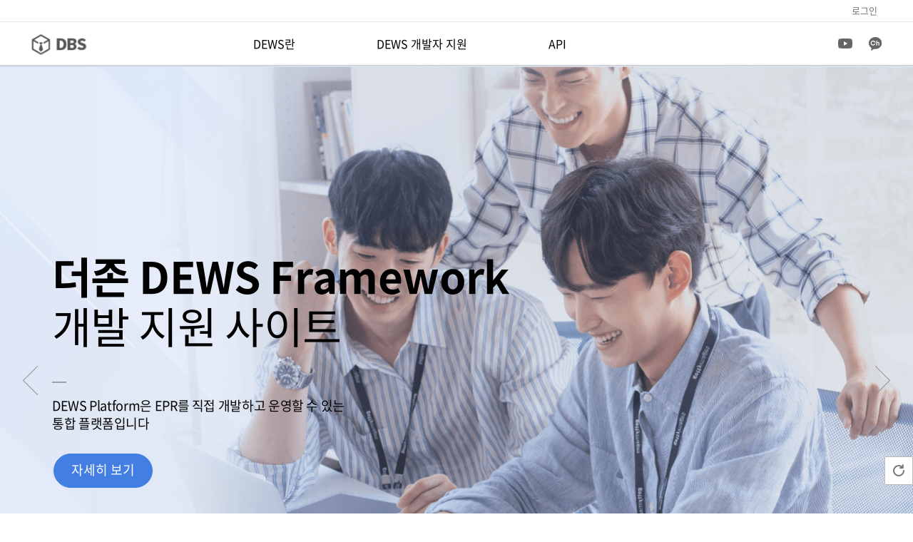

--- FILE ---
content_type: text/html; charset=utf-8
request_url: https://dbs.douzone.com/
body_size: 1045
content:
<!doctype html>
<html >
  <head >
    <title>D-Business School</title><meta data-n-head="1" charset="utf-8"><meta data-n-head="1" name="viewport" content="width=device-width, initial-scale=1"><meta data-n-head="1" http-equiv="X-UA-Compatible" content="IE=edge"><meta data-n-head="1" data-hid="description" name="description" content="## Build Setup"><link rel="preload" href="/_nuxt/4abb6fc.js" as="script"><link rel="preload" href="/_nuxt/d19d0ca.js" as="script"><link rel="preload" href="/_nuxt/css/905b905.css" as="style"><link rel="preload" href="/_nuxt/95e8b7b.js" as="script"><link rel="preload" href="/_nuxt/css/abda633.css" as="style"><link rel="preload" href="/_nuxt/277d710.js" as="script">
  <link href="/_nuxt/css/905b905.css" rel="stylesheet"><link href="/_nuxt/css/abda633.css" rel="stylesheet"></head>
  <body >
    <div id="__nuxt"><style>#nuxt-loading {  background: white;  visibility: hidden;  opacity: 0;  position: absolute;  left: 0;  right: 0;  top: 0;  bottom: 0;  display: flex;  justify-content: center;  align-items: center;  flex-direction: column;  animation: nuxtLoadingIn 10s ease;  -webkit-animation: nuxtLoadingIn 10s ease;  animation-fill-mode: forwards;  overflow: hidden;}@keyframes nuxtLoadingIn {  0% {visibility: hidden;opacity: 0;  }  20% {visibility: visible;opacity: 0;  }  100% {visibility: visible;opacity: 1;  }}@-webkit-keyframes nuxtLoadingIn {  0% {visibility: hidden;opacity: 0;  }  20% {visibility: visible;opacity: 0;  }  100% {visibility: visible;opacity: 1;  }}#nuxt-loading>div,#nuxt-loading>div:after {  border-radius: 50%;  width: 5rem;  height: 5rem;}#nuxt-loading>div {  font-size: 10px;  position: relative;  text-indent: -9999em;  border: .5rem solid #F5F5F5;  border-left: .5rem solid #fff;  -webkit-transform: translateZ(0);  -ms-transform: translateZ(0);  transform: translateZ(0);  -webkit-animation: nuxtLoading 1.1s infinite linear;  animation: nuxtLoading 1.1s infinite linear;}#nuxt-loading.error>div {  border-left: .5rem solid #ff4500;  animation-duration: 5s;}@-webkit-keyframes nuxtLoading {  0% {-webkit-transform: rotate(0deg);transform: rotate(0deg);  }  100% {-webkit-transform: rotate(360deg);transform: rotate(360deg);  }}@keyframes nuxtLoading {  0% {-webkit-transform: rotate(0deg);transform: rotate(0deg);  }  100% {-webkit-transform: rotate(360deg);transform: rotate(360deg);  }}</style><script>window.addEventListener('error', function () {  var e = document.getElementById('nuxt-loading');  if (e) {e.className += ' error';  }});</script><div id="nuxt-loading" aria-live="polite" role="status"><div>Loading...</div></div></div><script>window.__NUXT__={config:{_app:{basePath:"\u002F",assetsPath:"\u002F_nuxt\u002F",cdnURL:null}}}</script>
  <script src="/_nuxt/4abb6fc.js"></script><script src="/_nuxt/d19d0ca.js"></script><script src="/_nuxt/95e8b7b.js"></script><script src="/_nuxt/277d710.js"></script></body>
</html>


--- FILE ---
content_type: text/css; charset=UTF-8
request_url: https://dbs.douzone.com/_nuxt/css/905b905.css
body_size: 125261
content:
@charset "utf-8";/*!
 * @toast-ui/editor
 * @version 3.1.3 | Thu Feb 10 2022
 * @author NHN FE Development Lab <dl_javascript@nhn.com>
 * @license MIT
 */.ProseMirror{position:relative;word-wrap:break-word;white-space:pre-wrap;white-space:break-spaces;-webkit-font-variant-ligatures:none;font-variant-ligatures:none;-webkit-font-feature-settings:"liga" 0,none;font-feature-settings:"liga" 0,none}.ProseMirror pre{white-space:pre-wrap}.ProseMirror li{position:relative}.ProseMirror-hideselection ::selection{background:transparent}.ProseMirror-hideselection ::-moz-selection{background:transparent}.ProseMirror-hideselection{caret-color:transparent}.ProseMirror-selectednode{outline:2px solid #8cf}li.ProseMirror-selectednode{outline:none}li.ProseMirror-selectednode:after{content:"";position:absolute;left:-32px;right:-2px;top:-2px;bottom:-2px;border:2px solid #8cf;pointer-events:none}.auto-height,.auto-height .toastui-editor-defaultUI{height:auto}.auto-height .toastui-editor-md-container{position:relative}:not(.auto-height)>.toastui-editor-defaultUI,:not(.auto-height)>.toastui-editor-defaultUI>.toastui-editor-main{display:-ms-flexbox;display:-webkit-box;display:flex;-ms-flex-direction:column;-webkit-box-orient:vertical;-webkit-box-direction:normal;flex-direction:column}:not(.auto-height)>.toastui-editor-defaultUI>.toastui-editor-main{-ms-flex:1;-webkit-box-flex:1;flex:1}.toastui-editor-defaultUI-toolbar:after,.toastui-editor-md-container:after{content:"";display:block;height:0;clear:both}.toastui-editor-main{min-height:0;position:relative;height:inherit;-webkit-box-sizing:border-box;box-sizing:border-box}.toastui-editor-md-container{display:none;overflow:hidden;height:100%}.toastui-editor-md-container .toastui-editor{line-height:1.5;position:relative}.toastui-editor-md-container .toastui-editor,.toastui-editor-md-container .toastui-editor-md-preview{-webkit-box-sizing:border-box;box-sizing:border-box;padding:0;height:inherit}.toastui-editor-md-container .toastui-editor-md-preview{overflow:auto;padding:0 25px;height:100%}.toastui-editor-md-container .toastui-editor-md-preview>p:first-child{margin-top:0!important}.toastui-editor-md-container .toastui-editor-md-preview .toastui-editor-contents{padding-top:8px}.toastui-editor-main .toastui-editor-md-tab-style>.toastui-editor,.toastui-editor-main .toastui-editor-md-tab-style>.toastui-editor-md-preview{width:100%;display:none}.toastui-editor-main .toastui-editor-md-tab-style>.active{display:block}.toastui-editor-main .toastui-editor-md-vertical-style>.toastui-editor-tabs{display:none}.toastui-editor-main .toastui-editor-md-tab-style>.toastui-editor-tabs{display:block}.toastui-editor-main .toastui-editor-md-vertical-style .toastui-editor,.toastui-editor-main .toastui-editor-md-vertical-style .toastui-editor-md-preview{width:50%}.toastui-editor-main .toastui-editor-md-splitter{display:none;height:100%;width:1px;background-color:#ebedf2;position:absolute;left:50%}.toastui-editor-main .toastui-editor-md-vertical-style .toastui-editor-md-splitter{display:block}.toastui-editor-ww-container{display:none;overflow:hidden;height:inherit;background-color:#fff}.auto-height .toastui-editor-main-container{position:relative}.toastui-editor-main-container{position:absolute;line-height:1;color:#222;width:100%;height:inherit}.toastui-editor-ww-container>.toastui-editor{height:inherit;position:relative;width:100%}.toastui-editor-ww-container .toastui-editor-contents{overflow:auto;-webkit-box-sizing:border-box;box-sizing:border-box;margin:0;padding:16px 25px 0;height:inherit}.toastui-editor-ww-container .toastui-editor-contents p{margin:0}.toastui-editor-md-mode .toastui-editor-md-container,.toastui-editor-ww-mode .toastui-editor-ww-container{display:block;z-index:20}.toastui-editor-md-mode .toastui-editor-md-vertical-style{display:-ms-flexbox;display:-webkit-box;display:flex}.toastui-editor-defaultUI.hidden,.toastui-editor-main.hidden{display:none}.toastui-editor-defaultUI .ProseMirror{padding:18px 25px}.toastui-editor-defaultUI{position:relative;border:1px solid #dadde6;height:100%;font-family:Open Sans,Helvetica Neue,Helvetica,Arial,나눔바른고딕,Nanum Barun Gothic,맑은고딕,Malgun Gothic,sans-serif;border-radius:4px}.toastui-editor-defaultUI button{color:#333;height:28px;font-size:13px;cursor:pointer;border:none;border-radius:2px}.toastui-editor-defaultUI .toastui-editor-ok-button{min-width:63px;height:32px;background-color:#00a9ff;color:#fff;outline-color:#009bf2}.toastui-editor-defaultUI .toastui-editor-ok-button:hover{background-color:#009bf2}.toastui-editor-defaultUI .toastui-editor-close-button{min-width:63px;height:32px;background-color:#f7f9fc;border:1px solid #dadde6;margin-right:5px;outline-color:#cbcfdb}.toastui-editor-defaultUI .toastui-editor-close-button:hover{border-color:#cbcfdb}.toastui-editor-mode-switch{background-color:#fff;border-top:1px solid #dadde6;font-size:12px;text-align:right;height:28px;padding-right:10px;border-radius:0 0 3px 3px}.toastui-editor-mode-switch .tab-item{display:inline-block;width:96px;height:24px;line-height:24px;text-align:center;background:#f7f9fc;color:#969aa5;margin-top:-1px;margin-right:-1px;cursor:pointer;border:1px solid #dadde6;border-radius:0 0 4px 4px;font-weight:500;-webkit-box-sizing:border-box;box-sizing:border-box}.toastui-editor-mode-switch .tab-item.active{border-top:1px solid #fff;background-color:#fff;color:#555}.toastui-editor-defaultUI .toastui-editor-md-tab-container{float:left;height:45px;font-size:13px;background:#f7f9fc;border-bottom:1px solid #ebedf2;border-top-left-radius:3px}.toastui-editor-md-tab-container .toastui-editor-tabs{margin-left:15px;height:100%}.toastui-editor-md-tab-container .tab-item{display:inline-block;width:70px;height:33px;line-height:33px;font-size:12px;font-weight:500;text-align:center;background:#eaedf1;color:#969aa5;cursor:pointer;border:1px solid #dadde6;border-radius:4px 4px 0 0;-webkit-box-sizing:border-box;box-sizing:border-box;margin-top:13px}.toastui-editor-md-tab-container .tab-item.active{border-bottom:1px solid #fff;background-color:#fff;color:#555}.toastui-editor-md-tab-container .tab-item:last-child{margin-left:-1px}.toastui-editor-defaultUI-toolbar{display:-ms-flexbox;display:-webkit-box;display:flex;padding:0 25px;height:45px;background-color:#f7f9fc;border-bottom:1px solid #ebedf2;border-radius:3px 3px 0 0}.toastui-editor-toolbar{height:46px;-webkit-box-sizing:border-box;box-sizing:border-box}.toastui-editor-toolbar-divider{display:inline-block;width:1px;height:18px;background-color:#e1e3e9;margin:14px 12px}.toastui-editor-toolbar-group{display:-ms-flexbox;display:-webkit-box;display:flex}.toastui-editor-defaultUI-toolbar button{-webkit-box-sizing:border-box;box-sizing:border-box;cursor:pointer;width:32px;height:32px;padding:0;border-radius:3px;margin:7px 5px;border:1px solid #f7f9fc}.toastui-editor-defaultUI-toolbar button:not(:disabled):hover{border:1px solid #e4e7ee;background-color:#fff}.toastui-editor-defaultUI-toolbar .scroll-sync{display:inline-block;position:relative;width:70px;height:10px;text-align:center;line-height:10px;color:#81858f;cursor:pointer}.toastui-editor-defaultUI-toolbar .scroll-sync:before{content:"Scroll";position:absolute;left:0;font-size:14px}.toastui-editor-defaultUI-toolbar .scroll-sync.active:before{color:#00a9ff}.toastui-editor-defaultUI-toolbar .scroll-sync input{opacity:0;width:0;height:0}.toastui-editor-defaultUI-toolbar .switch{position:absolute;top:0;left:45px;right:0;bottom:0;background-color:#d6d8de;-webkit-transition:.4s;transition:.4s;border-radius:50px}.toastui-editor-defaultUI-toolbar input:checked+.switch{background-color:#acddfa}.toastui-editor-defaultUI-toolbar .switch:before{position:absolute;content:"";height:14px;width:14px;left:0;bottom:-2px;background-color:#94979f;-webkit-transition:.4s;transition:.4s;border-radius:50%}.toastui-editor-defaultUI-toolbar input:checked+.switch:before{background-color:#00a9ff;-webkit-transform:translateX(12px);transform:translateX(12px)}.toastui-editor-dropdown-toolbar .scroll-sync{margin:0 5px}.toastui-editor-dropdown-toolbar{position:absolute;height:46px;z-index:30;border-radius:2px;-webkit-box-shadow:0 2px 4px 0 rgba(0,0,0,.08);box-shadow:0 2px 4px 0 rgba(0,0,0,.08);border:1px solid #dadde6;background-color:#f7f9fc;display:-ms-flexbox;display:-webkit-box;display:flex}.toastui-editor-toolbar-item-wrapper{margin:7px 5px;height:32px;line-height:32px}.toastui-editor-popup{width:400px;margin-right:auto;background:#fff;z-index:30;position:absolute;border-radius:2px;-webkit-box-shadow:0 2px 4px 0 rgba(0,0,0,.08);box-shadow:0 2px 4px 0 rgba(0,0,0,.08);border:1px solid #dadde6}.toastui-editor-popup-body{padding:15px;font-size:12px}.toastui-editor-popup-body label{font-weight:600;color:#555;display:block;margin:20px 0 5px}.toastui-editor-popup-body .toastui-editor-button-container{text-align:right;margin-top:20px}.toastui-editor-popup-body input[type=text]{width:calc(100% - 26px);height:30px;padding:0 12px;border-radius:2px;border:1px solid #e1e3e9;color:#333}.toastui-editor-popup-body input[type=text]:focus{outline:1px solid #00a9ff;border-color:transparent}.toastui-editor-popup-body input[type=text].disabled{background-color:#f7f9fc;border-color:#e1e3e9;color:#969aa5}.toastui-editor-popup-body input[type=file]{opacity:0;border:none;width:1px;height:1px;position:absolute;top:0;left:0}.toastui-editor-popup-body input.wrong,.toastui-editor-popup-body span.wrong{border-color:#fa2828}.toastui-editor-popup-add-image .toastui-editor-popup-body,.toastui-editor-popup-add-link .toastui-editor-popup-body{padding:0 20px 20px}.toastui-editor-popup-add-image .toastui-editor-tabs{margin:5px 0 10px}.toastui-editor-popup-add-image .toastui-editor-tabs .tab-item{display:inline-block;width:60px;height:40px;line-height:40px;border-bottom:1px solid #dadde6;color:#333;font-size:13px;font-weight:600;text-align:center;cursor:pointer;-webkit-box-sizing:border-box;box-sizing:border-box}.toastui-editor-popup-add-image .toastui-editor-tabs .tab-item:hover{border-bottom:1px solid #cbcfdb}.toastui-editor-popup-add-image .toastui-editor-tabs .tab-item.active{color:#00a9ff;border-bottom:2px solid #00a9ff}.toastui-editor-popup-add-image .toastui-editor-file-name{width:58%;display:inline-block;border-radius:2px;border:1px solid #e1e3e9;color:#dadde6;height:30px;line-height:30px;padding:0 12px;overflow:hidden;text-overflow:ellipsis;white-space:nowrap;cursor:pointer}.toastui-editor-popup-add-image .toastui-editor-file-name.has-file{color:#333}.toastui-editor-popup-add-image .toastui-editor-file-select-button{width:33%;margin-left:5px;height:32px;border-radius:2px;border:1px solid #dadde6;background-color:#f7f9fc;vertical-align:top}.toastui-editor-popup-add-image .toastui-editor-file-select-button:hover{border-color:#cbcfdb}.toastui-editor-popup-add-table{width:auto}.toastui-editor-popup-add-table .toastui-editor-table-selection{position:relative}.toastui-editor-popup-add-table .toastui-editor-table-cell{display:table-cell;width:20px;height:20px;border:1px solid #e1e3e9;background:#fff;-webkit-box-sizing:border-box;box-sizing:border-box}.toastui-editor-popup-add-table .toastui-editor-table-cell.header{background:#f7f9fc}.toastui-editor-popup-add-table .toastui-editor-table-row{display:table-row}.toastui-editor-popup-add-table .toastui-editor-table{display:table;border-collapse:collapse}.toastui-editor-popup-add-table .toastui-editor-table-selection-layer{position:absolute;top:0;left:0;border:1px solid #00a9ff;background:rgba(0,169,255,.1);z-index:30}.toastui-editor-popup-add-table .toastui-editor-table-description{margin:5px 0 0;text-align:center;color:#333}.toastui-editor-popup-add-heading{width:auto}.toastui-editor-popup-add-heading .toastui-editor-popup-body{padding:0}.toastui-editor-popup-add-heading h1,.toastui-editor-popup-add-heading h2,.toastui-editor-popup-add-heading h3,.toastui-editor-popup-add-heading h4,.toastui-editor-popup-add-heading h5,.toastui-editor-popup-add-heading h6,.toastui-editor-popup-add-heading p,.toastui-editor-popup-add-heading ul{padding:0;margin:0}.toastui-editor-popup-add-heading ul{padding:5px 0;list-style:none}.toastui-editor-popup-add-heading ul li{padding:4px 12px;cursor:pointer}.toastui-editor-popup-add-heading ul li:hover{background-color:#dff4ff}.toastui-editor-popup-add-heading h1{font-size:24px}.toastui-editor-popup-add-heading h2{font-size:22px}.toastui-editor-popup-add-heading h3{font-size:20px}.toastui-editor-popup-add-heading h4{font-size:18px}.toastui-editor-popup-add-heading h5{font-size:16px}.toastui-editor-popup-add-heading h6{font-size:14px}.toastui-editor-context-menu{position:absolute;width:auto;min-width:197px;color:#333;border-radius:2px;-webkit-box-shadow:0 2px 4px 0 rgba(0,0,0,.08);box-shadow:0 2px 4px 0 rgba(0,0,0,.08);border:1px solid #dadde6;z-index:30;padding:5px 0;background-color:#fff}.toastui-editor-context-menu .menu-group{list-style:none;border-bottom:1px solid #ebedf2;padding:0;margin:0;font-size:13px}.toastui-editor-context-menu .menu-group:last-child{border-bottom:none!important}.toastui-editor-context-menu .menu-item{height:32px;line-height:32px;padding:0 14px;cursor:pointer}.toastui-editor-context-menu span{display:inline-block}.toastui-editor-context-menu span:before{background:url([data-uri]) no-repeat;background-size:466px 146px;content:"";width:20px;height:20px;display:inline-block;vertical-align:middle;margin-right:10px}.toastui-editor-context-menu .add-row-up:before{background-position:3px -104px}.toastui-editor-context-menu .add-row-down:before{background-position:-19px -104px}.toastui-editor-context-menu .remove-row:before{background-position:-41px -104px}.toastui-editor-context-menu .add-column-left:before{background-position:-63px -104px}.toastui-editor-context-menu .add-column-right:before{background-position:-85px -104px}.toastui-editor-context-menu .remove-column:before{background-position:-111px -104px}.toastui-editor-context-menu .align-column-left:before{background-position:-129px -104px}.toastui-editor-context-menu .align-column-center:before{background-position:-151px -104px}.toastui-editor-context-menu .align-column-right:before{background-position:-173px -104px}.toastui-editor-context-menu .remove-table:before{background-position:-197px -104px}.toastui-editor-context-menu .disabled span:before{opacity:.3}.toastui-editor-context-menu li:not(.disabled):hover{background-color:#dff4ff}.toastui-editor-context-menu li.disabled{color:#c9ccd5}.toastui-editor-tooltip{position:absolute;background-color:#444;z-index:40;padding:4px 7px;font-size:12px;border-radius:3px;color:#fff;font-family:Open Sans,Helvetica Neue,Helvetica,Arial,나눔바른고딕,Nanum Barun Gothic,맑은고딕,Malgun Gothic,sans-serif}.toastui-editor-tooltip .arrow{content:"";display:inline-block;width:10px;height:10px;background-color:#444;-webkit-transform:rotate(45deg);transform:rotate(45deg);position:absolute;top:-3px;left:6px;z-index:-1}.toastui-editor-toolbar-icons{background:url([data-uri]) no-repeat;background-size:466px 146px}@media only screen and (-webkit-min-device-pixel-ratio:2),only screen and (min-device-pixel-ratio:2),only screen and (min-resolution:2dppx),only screen and (min-resolution:192dpi){.toastui-editor-context-menu span:before,.toastui-editor-toolbar-icons{background:url([data-uri]) no-repeat;background-size:466px 146px}}.toastui-editor-toolbar-icons{background-position-y:3px}.toastui-editor-toolbar-icons:disabled{opacity:.3}.toastui-editor-toolbar-icons.heading{background-position-x:3px}.toastui-editor-toolbar-icons.bold{background-position-x:-23px}.toastui-editor-toolbar-icons.italic{background-position-x:-49px}.toastui-editor-toolbar-icons.strike{background-position-x:-75px}.toastui-editor-toolbar-icons.hrline{background-position-x:-101px}.toastui-editor-toolbar-icons.quote{background-position-x:-127px}.toastui-editor-toolbar-icons.bullet-list{background-position-x:-153px}.toastui-editor-toolbar-icons.ordered-list{background-position-x:-179px}.toastui-editor-toolbar-icons.task-list{background-position-x:-205px}.toastui-editor-toolbar-icons.indent{background-position-x:-231px}.toastui-editor-toolbar-icons.outdent{background-position-x:-257px}.toastui-editor-toolbar-icons.table{background-position-x:-283px}.toastui-editor-toolbar-icons.image{background-position-x:-309px}.toastui-editor-toolbar-icons.link{background-position-x:-334px}.toastui-editor-toolbar-icons.code{background-position-x:-361px}.toastui-editor-toolbar-icons.codeblock{background-position-x:-388px}.toastui-editor-toolbar-icons.more{background-position-x:-412px}.toastui-editor-toolbar-icons:not(:disabled).active{background-position-y:-23px}@media only screen and (max-width:480px){.toastui-editor-popup{max-width:300px;margin-left:-150px}.toastui-editor-dropdown-toolbar{max-width:none}}.ProseMirror{font-family:Open Sans,Helvetica Neue,Helvetica,Arial,나눔바른고딕,Nanum Barun Gothic,맑은고딕,Malgun Gothic,sans-serif;color:#222;font-size:13px;overflow-y:auto;overflow-X:hidden;height:calc(100% - 36px)}.ProseMirror .placeholder{color:#999}.ProseMirror-selectednode,.ProseMirror:focus{outline:none}.html-block.ProseMirror-selectednode,table.ProseMirror-selectednode{border-radius:2px;outline:2px solid #00a9ff}.toastui-editor-contents{margin:0;padding:0;font-size:13px;font-family:Open Sans,Helvetica Neue,Helvetica,Arial,나눔바른고딕,Nanum Barun Gothic,맑은고딕,Malgun Gothic,sans-serif;z-index:20}.toastui-editor-contents :not(table){line-height:160%;-webkit-box-sizing:content-box;box-sizing:content-box}.toastui-editor-contents address,.toastui-editor-contents cite,.toastui-editor-contents dfn,.toastui-editor-contents em,.toastui-editor-contents i,.toastui-editor-contents var{font-style:italic}.toastui-editor-contents strong{font-weight:700}.toastui-editor-contents p{margin:10px 0;color:#222}.toastui-editor-contents>div>div:first-of-type h1,.toastui-editor-contents>h1:first-of-type{margin-top:14px}.toastui-editor-contents h1,.toastui-editor-contents h2,.toastui-editor-contents h3,.toastui-editor-contents h4,.toastui-editor-contents h5,.toastui-editor-contents h6{font-weight:700;color:#222}.toastui-editor-contents h1{font-size:24px;line-height:28px;border-bottom:3px double #999;margin:52px 0 15px;padding-bottom:7px}.toastui-editor-contents h2{font-size:22px;line-height:23px;border-bottom:1px solid #dbdbdb;margin:20px 0 13px;padding-bottom:7px}.toastui-editor-contents h3{font-size:20px;margin:18px 0 2px}.toastui-editor-contents h4{font-size:18px;margin:10px 0 2px}.toastui-editor-contents h3,.toastui-editor-contents h4{line-height:18px}.toastui-editor-contents h5{font-size:16px}.toastui-editor-contents h6{font-size:14px}.toastui-editor-contents h5,.toastui-editor-contents h6{line-height:17px;margin:9px 0 -4px}.toastui-editor-contents del{color:#999}.toastui-editor-contents blockquote{margin:14px 0;border-left:4px solid #e5e5e5;padding:0 16px;color:#999}.toastui-editor-contents blockquote ol,.toastui-editor-contents blockquote p,.toastui-editor-contents blockquote ul{color:#999}.toastui-editor-contents blockquote>:first-child{margin-top:0}.toastui-editor-contents blockquote>:last-child{margin-bottom:0}.toastui-editor-contents code,.toastui-editor-contents pre{font-family:Consolas,Courier,Apple SD 산돌고딕 Neo,-apple-system,Lucida Grande,Apple SD Gothic Neo,맑은 고딕,Malgun Gothic,Segoe UI,돋움,dotum,sans-serif;border:0;border-radius:0}.toastui-editor-contents pre{margin:2px 0 8px;padding:18px;background-color:#f4f7f8}.toastui-editor-contents code{color:#c1798b;background-color:#f9f2f4;padding:2px 3px;letter-spacing:-.3px;border-radius:2px}.toastui-editor-contents pre code{padding:0;color:inherit;white-space:pre-wrap;background-color:transparent}.toastui-editor-contents img{margin:4px 0 10px;-webkit-box-sizing:border-box;box-sizing:border-box;vertical-align:top;max-width:100%}.toastui-editor-contents table{border:1px solid rgba(0,0,0,.1);margin:12px 0 14px;color:#222;width:auto;border-collapse:collapse;-webkit-box-sizing:border-box;box-sizing:border-box}.toastui-editor-contents table td,.toastui-editor-contents table th{border:1px solid rgba(0,0,0,.1);padding:5px 14px 5px 12px;height:32px}.toastui-editor-contents table th{background-color:#555;font-weight:300;color:#fff;padding-top:6px}.toastui-editor-contents th p{margin:0;color:#fff}.toastui-editor-contents td p{margin:0;padding:0 2px}.toastui-editor-contents td.toastui-editor-cell-selected{background-color:#d8dfec}.toastui-editor-contents th.toastui-editor-cell-selected{background-color:#908f8f}.toastui-editor-contents dir,.toastui-editor-contents menu,.toastui-editor-contents ol,.toastui-editor-contents ul{display:block;list-style-type:none;padding-left:24px;margin:6px 0 10px;color:#222}.toastui-editor-contents ol{list-style-type:none;counter-reset:li}.toastui-editor-contents ol>li{counter-increment:li}.toastui-editor-contents ol>li:before,.toastui-editor-contents ul>li:before{display:inline-block;position:absolute}.toastui-editor-contents ul>li:before{content:"";margin-top:6px;margin-left:-17px;width:5px;height:5px;border-radius:50%;background-color:#ccc}.toastui-editor-contents ol>li:before{content:"." counter(li);margin-left:-28px;width:24px;text-align:right;direction:rtl;color:#aaa}.toastui-editor-contents ol ol,.toastui-editor-contents ol ul,.toastui-editor-contents ul ol,.toastui-editor-contents ul ul{margin-top:0!important;margin-bottom:0!important}.toastui-editor-contents ol li,.toastui-editor-contents ul li{position:relative}.toastui-editor-contents ol p,.toastui-editor-contents ul p{margin:0}.toastui-editor-contents hr{border-top:1px solid #eee;margin:16px 0}.toastui-editor-contents a{text-decoration:underline;color:#4b96e6}.toastui-editor-contents a:hover{color:#1f70de}.toastui-editor-contents .image-link{position:relative}.toastui-editor-contents .image-link:hover:before{content:"";position:absolute;width:30px;height:30px;right:0;border-radius:50%;border:1px solid #c9ccd5;background:#fff url([data-uri]) no-repeat;background-position:50%;-webkit-box-shadow:0 2px 4px 0 rgba(0,0,0,.08);box-shadow:0 2px 4px 0 rgba(0,0,0,.08);cursor:pointer}.toastui-editor-contents .task-list-item{border:0;list-style:none;padding-left:24px;margin-left:-24px}.toastui-editor-contents .task-list-item:before{background-repeat:no-repeat;background-size:18px 18px;background-position:50%;content:"";margin-left:0;margin-top:0;border-radius:2px;height:18px;width:18px;position:absolute;left:0;top:1px;cursor:pointer;background:transparent url([data-uri])}.toastui-editor-contents .task-list-item.checked:before{background-image:url([data-uri])}.toastui-editor-custom-block .toastui-editor-custom-block-editor{background:#f9f7fd;color:#452d6b;border:1px solid #dbd4ea}.toastui-editor-custom-block .toastui-editor-custom-block-view{position:relative;padding:9px 13px 8px 12px}.toastui-editor-custom-block.ProseMirror-selectednode .toastui-editor-custom-block-view{border:1px solid #dbd4ea;border-radius:2px}.toastui-editor-custom-block .toastui-editor-custom-block-view .tool{position:absolute;right:10px;top:7px;display:none}.toastui-editor-custom-block.ProseMirror-selectednode .toastui-editor-custom-block-view .tool{display:block}.toastui-editor-custom-block-view button{vertical-align:middle;width:15px;height:15px;margin-left:8px;padding:3px;border:1px solid #ccc;background:url([data-uri]) no-repeat;background-position:50%;background-size:30px 30px}.toastui-editor-custom-block-view .info{font-size:13px;font-weight:700;color:#5200d0;vertical-align:middle}.toastui-editor-contents .toastui-editor-ww-code-block{position:relative}.toastui-editor-contents .toastui-editor-ww-code-block:after{content:attr(data-language);position:absolute;display:inline-block;top:10px;right:10px;height:24px;padding:3px 35px 0 10px;font-weight:700;font-size:13px;color:#333;background:#e5e9ea url([data-uri]) no-repeat;background-position:100%;border-radius:2px;background-size:30px 30px;cursor:pointer}.toastui-editor-ww-code-block-language{position:fixed;display:inline-block;width:100px;height:27px;right:35px;border:1px solid #ccc;border-radius:2px;background-color:#fff;z-index:30}.toastui-editor-ww-code-block-language input{-webkit-box-sizing:border-box;box-sizing:border-box;margin:0;padding:0 10px;height:100%;width:100%;background-color:transparent;border:none;outline:none}.toastui-editor-contents-placeholder:before{content:attr(data-placeholder);color:grey;line-height:160%;position:absolute}.toastui-editor-md-preview .toastui-editor-contents h1{min-height:28px}.toastui-editor-md-preview .toastui-editor-contents h2{min-height:23px}.toastui-editor-md-preview .toastui-editor-contents blockquote{min-height:20px}.toastui-editor-md-preview .toastui-editor-contents li{min-height:22px}.toastui-editor-pseudo-clipboard{position:fixed;opacity:0;width:0;height:0;left:-1000px;top:-1000px;z-index:-1}.toastui-editor-contents .toastui-editor-md-preview-highlight{position:relative;z-index:0}.toastui-editor-contents .toastui-editor-md-preview-highlight:after{content:"";background-color:rgba(255,245,131,.5);border-radius:4px;z-index:-1;position:absolute;top:-4px;right:-4px;left:-4px;bottom:-4px}.toastui-editor-contents h1.toastui-editor-md-preview-highlight:after,.toastui-editor-contents h2.toastui-editor-md-preview-highlight:after{bottom:0}.toastui-editor-contents td.toastui-editor-md-preview-highlight:after,.toastui-editor-contents th.toastui-editor-md-preview-highlight:after{display:none}.toastui-editor-contents td.toastui-editor-md-preview-highlight,.toastui-editor-contents th.toastui-editor-md-preview-highlight{background-color:rgba(255,245,131,.5)}.toastui-editor-contents th.toastui-editor-md-preview-highlight{color:#222}.toastui-editor-md-heading1{font-size:24px}.toastui-editor-md-heading2{font-size:22px}.toastui-editor-md-heading3{font-size:20px}.toastui-editor-md-heading4{font-size:18px}.toastui-editor-md-heading5{font-size:16px}.toastui-editor-md-heading6{font-size:14px}.toastui-editor-md-heading.toastui-editor-md-delimiter.setext{line-height:15px}.toastui-editor-md-heading,.toastui-editor-md-list-item-style,.toastui-editor-md-list-item .toastui-editor-md-meta,.toastui-editor-md-strong{font-weight:700}.toastui-editor-md-emph{font-style:italic}.toastui-editor-md-strike{text-decoration:line-through}.toastui-editor-md-strike.toastui-editor-md-delimiter{text-decoration:none}.toastui-editor-md-block-quote,.toastui-editor-md-delimiter,.toastui-editor-md-link,.toastui-editor-md-table,.toastui-editor-md-thematic-break{color:#ccc}.toastui-editor-md-code.toastui-editor-md-delimiter{color:#aaa}.toastui-editor-md-html,.toastui-editor-md-link.toastui-editor-md-link-url.toastui-editor-md-marked-text,.toastui-editor-md-meta{color:#999}.toastui-editor-md-block-quote .toastui-editor-md-marked-text,.toastui-editor-md-list-item .toastui-editor-md-meta{color:#555}.toastui-editor-md-table .toastui-editor-md-table-cell{color:#222}.toastui-editor-md-link.toastui-editor-md-link-desc.toastui-editor-md-marked-text,.toastui-editor-md-list-item-style.toastui-editor-md-list-item-odd{color:#4b96e6}.toastui-editor-md-list-item-style.toastui-editor-md-list-item-even{color:#cb4848}.toastui-editor-md-code.toastui-editor-md-marked-text{color:#c1798b}.toastui-editor-md-code{background-color:rgba(243,229,233,.5);padding:2px 0;letter-spacing:-.3px}.toastui-editor-md-code.toastui-editor-md-start{padding-left:2px;border-top-left-radius:2px;border-bottom-left-radius:2px}.toastui-editor-md-code.toastui-editor-md-end{padding-right:2px;border-top-right-radius:2px;border-bottom-right-radius:2px}.toastui-editor-md-code-block-line-background{background-color:#f5f7f8}.toastui-editor-md-code-block-line-background.start,.toastui-editor-md-custom-block-line-background.start{margin-top:2px}.toastui-editor-md-code,.toastui-editor-md-code-block{font-family:Consolas,Courier,Lucida Grande,나눔바른고딕,Nanum Barun Gothic,맑은고딕,Malgun Gothic,sans-serif}.toastui-editor-md-custom-block{color:#452d6b}.toastui-editor-md-custom-block-line-background{background-color:#f9f7fd}.toastui-editor-md-custom-block .toastui-editor-md-delimiter{color:#b8b3c0}.toastui-editor-md-custom-block .toastui-editor-md-meta{color:#5200d0}code[class*=language-],pre[class*=language-]{color:#000;background:none;text-shadow:0 1px #fff;font-family:Consolas,Monaco,Andale Mono,Ubuntu Mono,monospace;font-size:1em;text-align:left;white-space:pre;word-spacing:normal;word-break:normal;word-wrap:normal;line-height:1.5;-moz-tab-size:4;-o-tab-size:4;tab-size:4;-webkit-hyphens:none;-ms-hyphens:none;hyphens:none}code[class*=language-]::-moz-selection,code[class*=language-] ::-moz-selection,pre[class*=language-]::-moz-selection,pre[class*=language-] ::-moz-selection{text-shadow:none;background:#b3d4fc}code[class*=language-]::selection,code[class*=language-] ::selection,pre[class*=language-]::selection,pre[class*=language-] ::selection{text-shadow:none;background:#b3d4fc}@media print{code[class*=language-],pre[class*=language-]{text-shadow:none}}pre[class*=language-]{padding:1em;margin:.5em 0;overflow:auto}:not(pre)>code[class*=language-],pre[class*=language-]{background:#f5f2f0}:not(pre)>code[class*=language-]{padding:.1em;border-radius:.3em;white-space:normal}.token.cdata,.token.comment,.token.doctype,.token.prolog{color:#708090}.token.punctuation{color:#999}.token.namespace{opacity:.7}.token.boolean,.token.constant,.token.deleted,.token.number,.token.property,.token.symbol,.token.tag{color:#905}.token.attr-name,.token.builtin,.token.char,.token.inserted,.token.selector,.token.string{color:#690}.language-css .token.string,.style .token.string,.token.entity,.token.operator,.token.url{color:#9a6e3a;background:hsla(0,0%,100%,.5)}.token.atrule,.token.attr-value,.token.keyword{color:#07a}.token.class-name,.token.function{color:#dd4a68}.token.important,.token.regex,.token.variable{color:#e90}.token.bold,.token.important{font-weight:700}.token.italic{font-style:italic}.token.entity{cursor:help}
/*!
 * TOAST UI Editor : Code Syntax Highlight Plugin
 * @version 3.0.0 | Thu Jun 17 2021
 * @author NHN FE Development Lab <dl_javascript@nhn.com>
 * @license MIT
 */pre[class*=language-]{overflow:visible}.toastui-editor-ww-code-block-highlighting{position:relative}.toastui-editor-ww-code-block-highlighting:after{content:attr(data-language);position:absolute;display:inline-block;top:10px;right:10px;height:24px;padding:3px 30px 0 10px;font-weight:700;font-size:13px;color:#333;background-color:#e5e9ea;background-image:url("[data-uri]");background-repeat:no-repeat;background-position:100%;background-size:30px 30px;border-radius:2px;cursor:pointer}.toastui-editor-code-block-language{position:fixed;display:inline-block;right:35px;z-index:100}.toastui-editor-code-block-language-input{position:relative;display:inline-block;padding:0 22px 0 10px;width:112px;height:26px;border:1px solid #ccc;border-radius:2px;background-color:#fff;cursor:pointer}.toastui-editor-code-block-language-input input{margin:0;padding:0;height:100%;width:100%;background-color:#fff;color:#222;border:none;outline:none}.toastui-editor-code-block-language-input input::-webkit-input-placeholder{color:#ccc}.toastui-editor-code-block-language-input input::-moz-placeholder{color:#ccc}.toastui-editor-code-block-language-input input:-ms-input-placeholder{color:#ccc}.toastui-editor-code-block-language-input input::-ms-input-placeholder{color:#ccc}.toastui-editor-code-block-language-input input::placeholder{color:#ccc}.toastui-editor-code-block-language-input input::-ms-clear{display:none}.toastui-editor-code-block-language .toastui-editor-code-block-language-input:after{content:url("[data-uri]");position:absolute;display:inline-block;top:7px;right:5px;width:12px;height:14px}.toastui-editor-code-block-language.active .toastui-editor-code-block-language-input:after{content:url("[data-uri]")}.toastui-editor-code-block-language-list{position:fixed;margin-top:-1px;width:144px;border:1px solid #ccc;border-bottom-left-radius:2px;border-bottom-right-radius:2px}.toastui-editor-code-block-language-list .buttons{max-height:169px;overflow:auto;padding:0}.toastui-editor-code-block-language-list button{width:100%;background-color:#fff;border:none;outline:0;padding:0 10px;font-size:13px;line-height:24px;text-align:left;color:#222;cursor:pointer}.toastui-editor-code-block-language-list button.active{color:#4b96e6;font-weight:700}.toastui-editor-code-block-language-list button:hover{background-color:#f4f7f8}.toastui-editor-dark .toastui-editor-code-block-language-input input::-webkit-input-placeholder{color:#eee}.toastui-editor-dark .toastui-editor-code-block-language-input input::-moz-placeholder{color:#eee}.toastui-editor-dark .toastui-editor-code-block-language-input input:-ms-input-placeholder{color:#eee}.toastui-editor-dark .toastui-editor-code-block-language-input input::-ms-input-placeholder{color:#eee}.toastui-editor-dark .toastui-editor-code-block-language-input input::placeholder{color:#eee}.toastui-editor-dark .toastui-editor-ww-code-block-highlighting:after{background-color:#232428;border:1px solid #393b42;color:#eee;background-image:url("[data-uri]")}.toastui-editor-dark .toastui-editor-code-block-language span{border:1px solid #494c56;background-color:#121212}.toastui-editor-dark .toastui-editor-code-block-language input{background-color:#121212;color:#eee}.toastui-editor-dark .toastui-editor-code-block-language-list{-webkit-box-shadow:0 2px 4px 0 rgba(0,0,0,.08);box-shadow:0 2px 4px 0 rgba(0,0,0,.08);border:1px solid #494c56;border-radius:2px}.toastui-editor-dark .toastui-editor-code-block-language-list button{color:#eee;background-color:#121212}.toastui-editor-dark .toastui-editor-code-block-language-list button.active{color:#4b96e6}.toastui-editor-dark .toastui-editor-code-block-language-list button:hover{background-color:#36383f}.toastui-editor-dark .toastui-editor-code-block-language .toastui-editor-code-block-language-input:after{content:url("[data-uri]")}.toastui-editor-dark .toastui-editor-code-block-language.active .toastui-editor-code-block-language-input:after{content:url("[data-uri]")}
/*!
 * TOAST UI Grid
 * @version 4.21.22 | Wed Jan 10 2024
 * @author NHN Cloud. FE Development Lab
 * @license MIT
 */
/*!
 * TOAST UI Select Box
 * @version 1.0.0 | Thu Oct 24 2019
 * @author NHN FE Development Lab <dl_javascript@nhn.com>
 * @license MIT
 */.tui-select-box{position:relative}.tui-select-box-dropdown,.tui-select-box-input,.tui-select-box-item,.tui-select-box-item-group-label{-webkit-box-sizing:border-box;box-sizing:border-box}.tui-select-box-input{border:1px solid #ddd}.tui-select-box-dropdown,.tui-select-box-input.tui-select-box-open{border:1px solid #aaa}.tui-select-box-dropdown,.tui-select-box-input{background:#fff}.tui-select-box-input,.tui-select-box-item,.tui-select-box-item-group-label{padding:0 8px;height:29px;font-size:13px;color:#333;-webkit-user-select:none;-moz-user-select:none;-ms-user-select:none;user-select:none;cursor:pointer}.tui-select-box-item,.tui-select-box-item-group-label,.tui-select-box-placeholder{line-height:29px;white-space:nowrap;overflow:hidden;text-overflow:ellipsis}.tui-select-box-icon,.tui-select-box-placeholder{height:100%}.tui-select-box-placeholder{display:inline-block;margin:0;width:80%;width:calc(100% - 12px);vertical-align:sub}.tui-select-box-icon{display:block;float:right;background:url([data-uri]) 0 no-repeat;width:7px;overflow:hidden;text-indent:100%}.tui-select-box-open>.tui-select-box-icon{background-position:100%}.tui-select-box-dropdown,.tui-select-box-item-group{margin:0;padding:0;list-style-type:none}.tui-select-box-dropdown{position:absolute;border-top:none;overflow:auto;z-index:1;width:100%;overflow-x:hidden}.tui-select-box-item-group-label{display:block;font-weight:700;cursor:default}.tui-select-box-item-group>.tui-select-box-item{padding-left:20px}.tui-select-box-selected{background:#f4f4f4}.tui-select-box-highlight{background:#e5f6ff;outline:none}.tui-select-box-disabled{background:#f9f9f9;color:#c8c8c8;cursor:default}.tui-select-box-hidden{display:none}.tui-grid-container{width:100%;position:relative;border-width:0;clear:both;font-size:13px;font-family:Arial,"\B3CB\C6C0",Dotum,sans-serif}.tui-grid-container ::-webkit-scrollbar{-webkit-appearance:none;width:17px;height:17px}.tui-grid-container ::-webkit-scrollbar-thumb{border:4px solid transparent;background-clip:content-box}.tui-grid-container *{-webkit-box-sizing:content-box;box-sizing:content-box}.tui-grid-container input,.tui-grid-container p,.tui-grid-container textarea{margin:0;padding:0;font-size:13px;font-family:Arial,"\B3CB\C6C0",Dotum,sans-serif}.tui-grid-container fieldset{margin:0;padding:0;border:0;display:inline;white-space:nowrap}.tui-grid-container input[type=password],.tui-grid-container input[type=text]{outline:none;-webkit-box-sizing:border-box;box-sizing:border-box;line-height:normal}.tui-grid-container li,.tui-grid-container ul{list-style:none;padding:0;margin:0}.tui-grid-container em,.tui-grid-container strong{font-style:normal}.tui-grid-container .tui-grid-pagination{margin-top:20px}.tui-grid-clipboard{position:fixed;top:0;left:-9999px;width:100px;height:100px}.tui-grid-btn-text{display:inline-block;text-decoration:none}.tui-grid-btn-text span{display:inline-block;position:relative;font-size:11px;color:#333;padding-left:17px;letter-spacing:-1px;line-height:23px;white-space:nowrap;cursor:pointer;margin-left:8px;padding-right:7px}.tui-grid-btn-text em{position:absolute;left:0;top:5px;width:17px;height:12px;background:url([data-uri]) no-repeat}.tui-grid-btn-sorting{display:inline-block;overflow:hidden;margin-left:6px;height:16px;width:11px;background:url([data-uri]) -91px -10px no-repeat;vertical-align:middle;cursor:pointer}.tui-grid-btn-sorting-down{background-position:-133px -8px}.tui-grid-btn-sorting-up{background-position:-112px -8px}.tui-grid-btn-close{background:url([data-uri]) -81px -84px no-repeat;float:right}.tui-grid-btn-close,.tui-grid-btn-filter{display:inline-block;overflow:hidden;height:24px;width:24px;vertical-align:middle;cursor:pointer}.tui-grid-btn-filter{background:url([data-uri]) -13px -84px no-repeat}.tui-grid-btn-filter-active{background-position:-47px -84px}.tui-grid-filter-icon{cursor:default}.tui-grid-layer-state{position:absolute;background:#fff;text-align:center;z-index:15}.tui-grid-layer-state p{position:absolute;top:50%;left:0;right:0;margin-top:-7px;font-size:14px;color:#ccc}.tui-grid-layer-state-content{padding-top:50px}.tui-grid-layer-state-loading{display:block;margin:10px auto 0;background:url([data-uri]);border:0;width:150px;height:13px}.tui-grid-layer-editing{background:#fff;z-index:15;padding:0 4px;border-style:solid;border-width:1px;white-space:nowrap}.tui-grid-layer-editing,.tui-grid-layer-editing textarea{position:absolute;-webkit-box-sizing:border-box;box-sizing:border-box}.tui-grid-layer-editing textarea{left:0;top:0;width:100%;height:100%;padding:3px 10px;white-space:normal;word-break:break-all;overflow:hidden}.tui-grid-layer-focus-border{position:absolute;overflow:hidden;z-index:15}.tui-grid-layer-selection{position:absolute;top:0;width:0;height:0;border-style:solid;border-width:1px;opacity:.1;filter:alpha(opacity=10)}.tui-grid-table{margin:0;width:1px;-webkit-box-sizing:border-box;box-sizing:border-box;table-layout:fixed;border-collapse:collapse;border:1px hidden transparent;border-bottom:none}.tui-grid-lside-area .tui-grid-table{width:100%}.tui-grid-cell{border-width:1px;border-style:solid;white-space:nowrap;padding:0;overflow:hidden}.tui-grid-cell .tui-grid-cell-content{padding:12px 12px 11px;overflow:hidden;-webkit-box-sizing:border-box;box-sizing:border-box;word-break:break-all}.tui-grid-cell img{vertical-align:middle}.tui-grid-cell-header{padding:4px 5px;text-align:center;-webkit-box-sizing:border-box;box-sizing:border-box}.tui-grid-cell-summary{padding:0 12px}.tui-grid-cell-disabled input[type=password],.tui-grid-cell-disabled input[type=text]{opacity:.3;filter:alpha(opacity=30)}.tui-grid-cell-ellipsis .tui-grid-cell-content{text-overflow:ellipsis}.tui-grid-cell-has-input .tui-grid-cell-content{padding:4px 5px}.tui-grid-cell-has-tree{height:inherit;-webkit-box-sizing:border-box;box-sizing:border-box}.tui-grid-cell-has-tree .tui-grid-cell-content{padding-left:14px}.tui-grid-cell-content .tui-grid-content-before{float:left;margin-right:2px;line-height:1.5}.tui-grid-cell-content .tui-grid-content-after{float:right;margin-left:2px;line-height:1.5}.tui-grid-cell-content .tui-grid-content-input{display:block;overflow:hidden;line-height:1.5;*margin-left:-2px;*padding-left:2px}.tui-grid-cell-content input[type=password],.tui-grid-cell-content input[type=text]{width:100%;padding:6px 7px;border:1px solid #ddd}.tui-grid-cell-content label+input{margin-left:10px}.tui-grid-cell-content select:not(.tui-time-picker-select){-webkit-box-sizing:border-box;box-sizing:border-box}.tui-grid-column-resize-container{display:none;position:relative;width:0}.tui-grid-column-resize-handle{float:left;position:absolute;bottom:1px;left:-99px;width:7px;background:#000;opacity:0;filter:alpha(opacity=0);cursor:col-resize}.tui-grid-column-resize-handle-last{width:3px}.tui-grid-border-line{position:absolute;z-index:15}.tui-grid-border-line-top{top:0;left:0;right:0;height:1px}.tui-grid-border-line-left{top:0;bottom:17px;left:0;width:1px}.tui-grid-border-line-right{top:0;bottom:0;right:0;width:1px}.tui-grid-border-line-bottom{bottom:0;left:0;right:17px;height:1px;z-index:10}.tui-grid-no-scroll-x .tui-grid-border-line-left{bottom:0;right:0}.tui-grid-no-scroll-y .tui-grid-border-line-bottom{right:0}.tui-grid-content-area{position:relative;border-style:solid;border-width:0 0 1px}.tui-grid-content-area.tui-grid-no-scroll-x{border-bottom-width:0}.tui-grid-header-area{border-style:solid;border-width:0 0 1px;position:relative;overflow:hidden}.tui-grid-header-area .tui-grid-table{border-top-style:solid}.tui-grid-body-area{border-style:solid;border-width:0;position:relative;overflow:scroll}.tui-grid-has-summary-top .tui-grid-body-area{margin-top:-17px;border-top-width:1px}.tui-grid-no-scroll-x.tui-grid-has-summary-top .tui-grid-body-area{margin-top:0}.tui-grid-summary-area{position:relative;margin-top:-18px;border-top:1px solid;overflow-y:hidden;overflow-x:scroll}.tui-grid-no-scroll-x .tui-grid-summary-area{margin-top:-1px;margin-bottom:1px;overflow-x:hidden}.tui-grid-no-scroll-x .tui-grid-summary-area-right{bottom:0}.tui-grid-no-scroll-x.tui-grid-has-summary-top{margin-top:0}.tui-grid-has-summary-top .tui-grid-summary-area{margin-top:0;border-top-style:hidden;margin-bottom:0}.tui-grid-lside-area{display:none;position:absolute;top:0;left:0;overflow:hidden;z-index:5}.tui-grid-lside-area .tui-grid-body-area{margin-right:-17px}.tui-grid-lside-area .tui-grid-body-area .tui-grid-selection-layer{left:1px}.tui-grid-rside-area{display:none;overflow:hidden}.tui-grid-rside-area .tui-grid-header-area,.tui-grid-rside-area .tui-grid-summary-area{margin-right:17px}.tui-grid-rside-area .tui-grid-frozen-border-top{position:absolute;top:0}.tui-grid-rside-area .tui-grid-frozen-border-top .tui-grid-column-resize-handle{top:0}.tui-grid-rside-area .tui-grid-frozen-border-bottom{position:absolute;bottom:0;height:17px}.tui-grid-no-scroll-y .tui-grid-rside-area .tui-grid-header-area,.tui-grid-no-scroll-y .tui-grid-rside-area .tui-grid-summary-area{margin-right:0}.tui-grid-body-container{position:relative;margin-top:-1px}.tui-grid-table-container{position:absolute}.tui-grid-scrollbar-right-top{display:block;position:absolute;top:0;right:0;width:16px;border-style:solid;border-width:0 1px 1px;z-index:10}.tui-grid-scrollbar-left-bottom{position:absolute;left:0;right:0;bottom:0;height:17px;border-style:solid;border-width:0 1px;z-index:10}.tui-grid-scrollbar-right-bottom{position:absolute;bottom:0;right:0;width:16px;border-style:solid;border-width:1px 1px 0;z-index:10}.tui-grid-no-scroll-x .tui-grid-scrollbar-right-bottom{height:0}.tui-grid-no-scroll-x.tui-grid-has-summary-bottom .tui-grid-scrollbar-right-bottom{border-bottom-width:1px}.tui-grid-no-scroll-y .tui-grid-scrollbar-right-bottom{width:0;height:16px;border-left:0}.tui-grid-scrollbar-y-inner-border{display:block;position:absolute;right:17px;width:1px;z-index:10}.tui-grid-scrollbar-y-outer-border{display:block;position:absolute;top:0;bottom:0;right:0;width:1px;z-index:10}.tui-grid-scrollbar-frozen-border{position:absolute;bottom:0;width:0;height:17px;border-style:solid;border-width:0 1px 0 0;z-index:10}.tui-grid-frozen-border{position:absolute;top:0;bottom:0;z-index:5}.tui-grid-height-resize-handle{overflow:hidden;background-color:#fff;cursor:row-resize;height:17px;border:1px solid #fff;border-top:0 solid #fff;font-size:0;text-align:center}.tui-grid-height-resize-handle button{display:block;width:100%;cursor:row-resize;padding:0;margin:0;outline:0;border:0;background:transparent}.tui-grid-height-resize-handle button span{background:url([data-uri]) no-repeat -39px -10px;display:inline-block;width:16px;height:17px}.tui-grid-btn-tree{padding:0 0 0 4px;margin-top:-8px;width:15px;height:15px;background:transparent;border:none;outline:none;cursor:pointer}.tui-grid-btn-tree,.tui-grid-tree-icon{position:absolute;top:50%;font-size:0;vertical-align:middle}.tui-grid-tree-icon{margin-top:-7px;width:22px;height:14px}.tui-grid-tree-icon i{display:inline-block;margin-left:5px;width:14px;height:14px;background:url([data-uri]) no-repeat -14px -35px}.tui-grid-tree-button-collapse .tui-grid-btn-tree i{background-position:-43px -61px;width:8px;height:11px}.tui-grid-tree-button-collapse .tui-grid-tree-icon i{margin-left:4px;background-position:-39px -35px;width:14px;height:14px}.tui-grid-tree-button-expand .tui-grid-btn-tree i{margin-top:2px;background-position:-15px -63px;width:11px;height:8px}.tui-grid-tree-button-expand .tui-grid-tree-icon i{margin-left:4px;background-position:-65px -35px;height:14px;width:14px}.tui-grid-tree-wrapper-relative{position:relative;margin:-1px 0}.tui-grid-tree-wrapper-valign-center{vertical-align:middle}.tui-grid-tree-extra-content{position:absolute;margin-left:4px;top:0;left:0;bottom:0}.tui-grid-tree-depth{display:inline-block;position:absolute;width:22px;top:0;bottom:0}.tui-grid-tree-depth i{display:inline-block;background:url([data-uri]) no-repeat}.tui-grid-row-hidden .tui-grid-cell{display:none}.tui-grid-row-header-checkbox{padding:4px 5px}.tui-grid-filter-container{width:220px;padding:8px;border:1px solid #ccc;-webkit-box-sizing:border-box;box-sizing:border-box;background-color:#fff;position:absolute;top:0;z-index:100;left:68px;-webkit-box-shadow:0 2px 4px 0 rgba(0,0,0,.08);box-shadow:0 2px 4px 0 rgba(0,0,0,.08)}.tui-grid-btn-close,.tui-grid-filter-container .tui-grid-btn-filter{margin-bottom:6px}.tui-grid-filter-dropdown{-webkit-box-sizing:border-box;box-sizing:border-box;margin:2px 7px;height:29px;width:190px;border:1px solid #ddd}.tui-grid-filter-dropdown select{height:100%;width:100%;font-size:13px;color:#333;border:none;background-color:#fff;cursor:pointer}.tui-grid-filter-dropdown select:focus{outline:none}.tui-grid-filter-container .tui-grid-filter-input{margin:2px 7px;padding:8px 7px;font-size:13px;color:#333;border:1px solid #ddd;width:190px;height:29px}.tui-grid-filter-input::-webkit-input-placeholder{color:rgba(51,51,51,.3)}.tui-grid-filter-input::-moz-placeholder{color:rgba(51,51,51,.3)}.tui-grid-filter-input:-ms-input-placeholder{color:rgba(51,51,51,.3)}.tui-grid-filter-input::-ms-input-placeholder{color:rgba(51,51,51,.3)}.tui-grid-filter-input::placeholder{color:rgba(51,51,51,.3)}.tui-grid-filter-comparator-container{margin:2px 0;padding:8px}.tui-grid-filter-comparator{display:inline-block;margin-right:8px}.tui-grid-filter-comparator label{cursor:pointer}.tui-grid-filter-comparator span{font-size:12px;color:#333;vertical-align:middle}.tui-grid-filter-comparator label:before{content:" ";margin-right:4px;display:inline-block;width:14px;height:14px;background:url([data-uri]) no-repeat -113px -35px;vertical-align:middle}.tui-grid-filter-comparator-checked label:before{background:url([data-uri]) no-repeat -89px -35px}.tui-grid-filter-comparator input[type=radio]{display:none}.tui-grid-filter-list-container .tui-grid-filter-list{margin:4px 0;border-top:1px solid #eee;border-bottom:1px solid #eee;max-height:272px;overflow-y:scroll}.tui-grid-filter-list-container .tui-grid-filter-list-item{color:#333}.tui-grid-filter-list-item input[type=checkbox]{display:none}.tui-grid-filter-list-item label{cursor:pointer;display:block;padding:9px 8px}.tui-grid-filter-list-item label:before{content:" ";margin-right:6px;display:inline-block;width:14px;height:14px;background:url([data-uri]) no-repeat -37px -118px;vertical-align:middle}.tui-grid-filter-list-item-checked label:before{background:url([data-uri]) no-repeat -13px -118px}.tui-grid-filter-list-item label span{font-size:13px;max-width:152px;word-break:break-all;word-wrap:break-word;vertical-align:middle}.tui-grid-filter-list .tui-grid-filter-list-item-checked{background-color:#e5f6ff}.tui-grid-filter-btn-container{margin:4px 5px;text-align:right}.tui-grid-filter-btn{-webkit-box-sizing:border-box;box-sizing:border-box;color:#fff;font-size:13px;height:29px;width:50px;border-radius:2px;margin-left:4px;cursor:pointer}.tui-grid-filter-btn-apply{background-color:#00a9ff;border:1px solid #00a9ff}.tui-grid-filter-btn-apply:hover{background-color:#0088d9;border:1px solid #0088d9}.tui-grid-filter-btn-clear{background-color:#777;border:1px solid #777}.tui-grid-filter-btn-clear:hover{background-color:#5a6268;border-color:#545b62}.tui-grid-datepicker-input-container{position:relative}.tui-grid-datepicker-input-container input.tui-grid-datepicker-input{padding:6px 27px 6px 7px}.tui-grid-date-icon{position:absolute;width:14px;height:14px;background:url([data-uri]) no-repeat -61px -118px;top:45%;right:10px;margin:-6px 0 0;cursor:pointer}.tui-grid-layer-editing-inner{-webkit-box-sizing:border-box;box-sizing:border-box}.tui-grid-editor-select-box-layer{position:absolute;z-index:100}.tui-grid-editor-select-box-layer *{-webkit-box-sizing:border-box;box-sizing:border-box}.tui-grid-editor-select-box-layer li{padding:0 8px}.tui-select-box-input{outline:none}.tui-grid-container .tui-select-box-dropdown{max-height:180px}.tui-grid-editor-checkbox-list-layer{position:absolute;background-color:#fff;border:1px solid #aaa;z-index:100;max-height:180px;overflow-x:hidden;overflow-y:auto;overflow:hidden auto}.tui-grid-editor-checkbox-list-layer *{-webkit-box-sizing:border-box;box-sizing:border-box}.tui-grid-editor-checkbox-list-layer .tui-grid-editor-checkbox{line-height:32px;height:32px}.tui-grid-editor-checkbox-list-layer .tui-grid-editor-checkbox:last-child{margin-bottom:1px}.tui-grid-editor-checkbox-hovered{background-color:#e5f6ff}.tui-grid-editor-checkbox input[type=checkbox],.tui-grid-editor-checkbox input[type=radio]{position:absolute;opacity:0;cursor:pointer}.tui-grid-editor-checkbox label{display:inline-block;cursor:pointer;width:100%;height:100%;margin:0 7px}.tui-grid-editor-checkbox label:before{content:" ";margin-right:6px;display:inline-block;width:14px;height:14px;vertical-align:middle}.tui-grid-editor-checkbox label span{display:inline-block;font-size:12px;color:#333;vertical-align:middle}.tui-grid-editor-label-icon-checkbox:before{background:url([data-uri]) no-repeat -37px -118px}.tui-grid-editor-label-icon-checkbox-checked:before{background:url([data-uri]) no-repeat -13px -118px}.tui-grid-editor-label-icon-radio:before{background:url([data-uri]) no-repeat -113px -35px}.tui-grid-editor-label-icon-radio-checked:before{background:url([data-uri]) no-repeat -89px -35px}.tui-grid-editor-datepicker-layer{margin-top:-4px;position:absolute;z-index:100}.tui-grid-editor-datepicker-layer *{-webkit-box-sizing:border-box;box-sizing:border-box}.tui-grid-container .tui-calendar-month .tui-calendar-body,.tui-grid-container .tui-calendar-year .tui-calendar-body{width:220px}.tui-grid-header-draggable,.tui-grid-row-header-draggable{cursor:move;cursor:-webkit-grab;cursor:grab}.tui-grid-row-header-draggable{text-align:center}.tui-grid-row-header-draggable span{display:inline-block;width:1px;height:1px;margin:1px;line-height:0;background:#5a6268}.tui-grid-floating-row{min-width:200px;white-space:nowrap}.tui-grid-floating-column,.tui-grid-floating-row{z-index:15;background:#fff;border:1px solid #ddd;color:#5a6268;position:absolute;-webkit-box-shadow:0 2px 4px 0 rgba(0,0,0,.08);box-shadow:0 2px 4px 0 rgba(0,0,0,.08);border-radius:3px;overflow:hidden;cursor:-webkit-grabbing;cursor:grabbing}.tui-grid-floating-column{top:0;font-weight:700}.tui-grid-floating-cell{display:inline-block;overflow:hidden;line-height:normal;vertical-align:middle;text-align:center}[dir=ltr] .tui-grid-floating-cell .tui-grid-cell-content{text-align:left}[dir=rtl] .tui-grid-floating-cell .tui-grid-cell-content{text-align:right}.tui-grid-floating-cell .tui-grid-cell-content{padding:0 5px;word-break:break-all}.tui-grid-floating-tree-cell{padding:0 10px}.tui-grid-floating-tree-cell-content{margin-left:10px}.tui-grid-floating-tree-cell .tui-grid-tree-icon{position:relative;margin-top:-14px;display:inline-block}.tui-grid-floating-line{position:absolute;height:1px;background:#00a9ff;display:none;z-index:15}.tui-grid-cell.dragging{opacity:.5;cursor:-webkit-grabbing;cursor:grabbing}.tui-grid-cell.parent-cell{background-color:rgba(0,169,255,.15)}.tui-grid-container .tui-grid-context-menu{position:absolute;z-index:15;width:auto;min-width:197px;color:#333;-webkit-box-shadow:0 2px 4px 0 rgba(0,0,0,.08);box-shadow:0 2px 4px 0 rgba(0,0,0,.08);border:1px solid #ccc;padding:5px 0;background-color:#fff}.tui-grid-context-menu .menu-item{position:relative;height:32px;line-height:32px;padding:0 14px;cursor:pointer}.tui-grid-context-menu .menu-item:hover{background-color:#d4e9f2}.tui-grid-context-menu .menu-item.disabled{color:#ccc}.tui-grid-context-menu .has-submenu:after{position:absolute;right:10px;content:url([data-uri])}.tui-grid-context-menu .menu-item.separator{height:1px;background:#ccc;margin:5px 0}.tui-grid-context-menu span{display:inline-block}
/*!
 * TOAST UI Pagination
 * @version 3.4.1
 * @author NHN FE Development Team <dl_javascript@nhn.com>
 * @license MIT
 */.tui-pagination *{-moz-user-select:none;-webkit-user-select:none;-ms-user-select:none;user-select:none}.tui-ico-ellipsis,.tui-ico-first,.tui-ico-last,.tui-ico-next,.tui-ico-prev{overflow:hidden}.tui-pagination{height:28px;margin:14px 0 12px;line-height:normal;text-align:center;font-size:0}.tui-pagination .tui-page-btn{display:inline-block;position:relative;width:28px;padding:8px 0 6px;margin-left:0;color:#333;font-size:12px;font-weight:400;line-height:1;text-decoration:none;vertical-align:middle;border:1px solid #ddd;border-width:1px 0}.tui-pagination .tui-page-btn:hover{background-color:#f4f4f4}.tui-pagination .tui-is-selected,.tui-pagination strong{color:#fff;background:#4b96e6;border-color:#4b96e6;cursor:default}.tui-pagination .tui-is-selected:hover{background-color:#4b96e6}.tui-pagination .tui-first-child.tui-is-selected,.tui-pagination strong.tui-first-child{margin-left:0}.tui-pagination .tui-first-child,.tui-pagination .tui-prev-is-ellip{border-left:1px solid #ddd}.tui-pagination .tui-last-child,.tui-pagination .tui-next-is-ellip{border-right:1px solid #ddd}.tui-pagination .tui-first-child.tui-is-selected{border-left:1px solid #4b96e6}.tui-pagination .tui-last-child.tui-is-selected{border-right:1px solid #4b96e6}.tui-pagination .tui-first,.tui-pagination .tui-last,.tui-pagination .tui-next,.tui-pagination .tui-next-is-ellip,.tui-pagination .tui-prev,.tui-pagination .tui-prev-is-ellip{overflow:hidden;height:26px;padding:0;font-size:0;line-height:26px;white-space:nowrap;font-weight:400;border:1px solid #ddd}.tui-pagination .tui-prev-is-ellip{border-right:0}.tui-pagination .tui-first+.tui-prev,.tui-pagination .tui-next+.tui-last,.tui-pagination .tui-next-is-ellip{border-left:0}.tui-pagination .tui-ico-ellip,.tui-pagination .tui-ico-first,.tui-pagination .tui-ico-last,.tui-pagination .tui-ico-next,.tui-pagination .tui-ico-prev{background:url([data-uri]) no-repeat 0 0;display:inline-block;vertical-align:middle;font-size:0}.tui-pagination .tui-next-is-ellip,.tui-pagination .tui-prev-is-ellip{padding:0;line-height:1}.tui-pagination .tui-prev{margin-right:10px}.tui-pagination .tui-next{margin-left:10px}.tui-pagination .tui-ico-first{width:11px;height:10px;background-position:0 0}.tui-pagination .tui-ico-prev{width:6px;height:10px;background-position:-26px 0}.tui-pagination .tui-ico-next{width:6px;height:10px;background-position:-13px -24px}.tui-pagination .tui-ico-last{width:11px;height:10px;background-position:0 -12px}.tui-pagination .tui-ico-ellip{width:10px;height:2px;margin-top:16px;vertical-align:top;background-position:0 -24px}.tui-pagination .tui-is-disabled:hover{background:#fff;cursor:default}.tui-pagination .tui-is-disabled .tui-ico-prev{background-position:-26px -12px}.tui-pagination .tui-is-disabled .tui-ico-first{background-position:-13px 0}.tui-pagination .tui-is-disabled .tui-ico-next{background-position:-21px -24px}.tui-pagination .tui-is-disabled .tui-ico-last{background-position:-13px -12px}.tui-page-inputs{display:inline-block;vertical-align:top}.tui-page-inputs .tui-page-input{display:inline-block;width:10px;height:12px;padding:8px 0 6px;font-size:12px;text-align:center;color:#333;border:0;outline:none}.tui-page-inputs .tui-page-current{color:#4b96e6}.tui-page-separator{display:inline-block;font-size:12px;height:12px;padding:8px 0 6px;vertical-align:top}.d2h-wrapper{text-align:left}.d2h-file-header{height:35px;padding:5px 10px;border-bottom:1px solid #d8d8d8;background-color:#f7f7f7}.d2h-file-stats{display:-webkit-box;display:-ms-flexbox;display:flex;margin-left:auto;font-size:14px}.d2h-lines-added{text-align:right;border:1px solid #b4e2b4;border-radius:5px 0 0 5px;color:#399839;padding:2px;vertical-align:middle}.d2h-lines-deleted{text-align:left;border:1px solid #e9aeae;border-radius:0 5px 5px 0;color:#c33;padding:2px;vertical-align:middle;margin-left:1px}.d2h-file-name-wrapper{display:-webkit-box;display:-ms-flexbox;display:flex;-webkit-box-align:center;-ms-flex-align:center;align-items:center;width:100%;font-family:Source Sans Pro,Helvetica Neue,Helvetica,Arial,sans-serif;font-size:15px}.d2h-file-name{white-space:nowrap;text-overflow:ellipsis;overflow-x:hidden}.d2h-file-wrapper{border:1px solid #ddd;border-radius:3px;margin-bottom:1em}.d2h-diff-table{width:100%;border-collapse:collapse;font-family:Menlo,Consolas,monospace;font-size:13px}.d2h-files-diff{display:block;width:100%;height:100%}.d2h-file-diff{overflow-y:hidden}.d2h-file-side-diff{display:inline-block;overflow-x:scroll;overflow-y:hidden;width:50%;margin-right:-4px;margin-bottom:-8px}.d2h-code-line{padding:0 8em}.d2h-code-line,.d2h-code-side-line{display:inline-block;white-space:nowrap}.d2h-code-side-line{padding:0 4.5em}.d2h-code-line del,.d2h-code-side-line del{display:inline-block;margin-top:-1px;text-decoration:none;background-color:#ffb6ba;border-radius:.2em}.d2h-code-line ins,.d2h-code-side-line ins{display:inline-block;margin-top:-1px;text-decoration:none;background-color:#97f295;border-radius:.2em;text-align:left}.d2h-code-line-ctn,.d2h-code-line-prefix{display:inline;background:0 0;padding:0;word-wrap:normal;white-space:pre}.line-num1{float:left}.line-num1,.line-num2{-webkit-box-sizing:border-box;box-sizing:border-box;width:3.5em;overflow:hidden;text-overflow:ellipsis;padding:0 .5em}.line-num2{float:right}.d2h-code-linenumber{-webkit-box-sizing:border-box;box-sizing:border-box;width:7.5em;position:absolute;display:inline-block;background-color:#fff;color:rgba(0,0,0,.3);text-align:right;border:solid #eee;border-width:0 1px;cursor:pointer}.d2h-code-linenumber:after{content:"\200b"}.d2h-code-side-linenumber{position:absolute;display:inline-block;-webkit-box-sizing:border-box;box-sizing:border-box;width:4em;background-color:#fff;color:rgba(0,0,0,.3);text-align:right;border:solid #eee;border-width:0 1px;cursor:pointer;overflow:hidden;text-overflow:ellipsis}.d2h-code-side-linenumber:after{content:"\200b"}.d2h-code-side-emptyplaceholder,.d2h-emptyplaceholder{background-color:#f1f1f1;border-color:#e1e1e1}.d2h-del{background-color:#fee8e9;border-color:#e9aeae}.d2h-ins{background-color:#dfd;border-color:#b4e2b4}.d2h-info{background-color:#f8fafd;color:rgba(0,0,0,.3);border-color:#d5e4f2}.d2h-file-diff .d2h-del.d2h-change{background-color:#fdf2d0}.d2h-file-diff .d2h-ins.d2h-change{background-color:#ded}.d2h-file-list-wrapper{margin-bottom:10px}.d2h-file-list-wrapper a{text-decoration:none;color:#3572b0}.d2h-file-list-wrapper a:visited{color:#3572b0}.d2h-file-list-header{text-align:left}.d2h-file-list-title{font-weight:700}.d2h-file-list-line{display:-webkit-box;display:-ms-flexbox;display:flex;text-align:left}.d2h-file-list{display:block;list-style:none;padding:0;margin:0}.d2h-file-list>li{border-bottom:1px solid #ddd;padding:5px 10px;margin:0}.d2h-file-list>li:last-child{border-bottom:none}.d2h-file-switch{display:none;font-size:10px;cursor:pointer}.d2h-icon{vertical-align:middle;margin-right:10px;fill:currentColor}.d2h-deleted{color:#c33}.d2h-added{color:#399839}.d2h-changed{color:#d0b44c}.d2h-moved{color:#3572b0}.d2h-tag{display:-webkit-box;display:-ms-flexbox;display:flex;font-size:10px;margin-left:5px;padding:0 2px;background-color:#fff}.d2h-deleted-tag{border:1px solid #c33}.d2h-added-tag{border:1px solid #399839}.d2h-changed-tag{border:1px solid #d0b44c}.d2h-moved-tag{border:1px solid #3572b0}.selecting-left .d2h-code-line,.selecting-left .d2h-code-line *,.selecting-left .d2h-code-side-line,.selecting-left .d2h-code-side-line *,.selecting-right td.d2h-code-linenumber,.selecting-right td.d2h-code-linenumber *,.selecting-right td.d2h-code-side-linenumber,.selecting-right td.d2h-code-side-linenumber *{-webkit-touch-callout:none;-webkit-user-select:none;-moz-user-select:none;-ms-user-select:none;user-select:none}.selecting-left .d2h-code-line::-moz-selection,.selecting-left .d2h-code-line ::-moz-selection,.selecting-left .d2h-code-side-line::-moz-selection,.selecting-left .d2h-code-side-line ::-moz-selection,.selecting-right td.d2h-code-linenumber::-moz-selection,.selecting-right td.d2h-code-side-linenumber::-moz-selection,.selecting-right td.d2h-code-side-linenumber ::-moz-selection{background:0 0}.selecting-left .d2h-code-line::selection,.selecting-left .d2h-code-line ::selection,.selecting-left .d2h-code-side-line::selection,.selecting-left .d2h-code-side-line ::selection,.selecting-right td.d2h-code-linenumber::selection,.selecting-right td.d2h-code-side-linenumber::selection,.selecting-right td.d2h-code-side-linenumber ::selection{background:0 0}